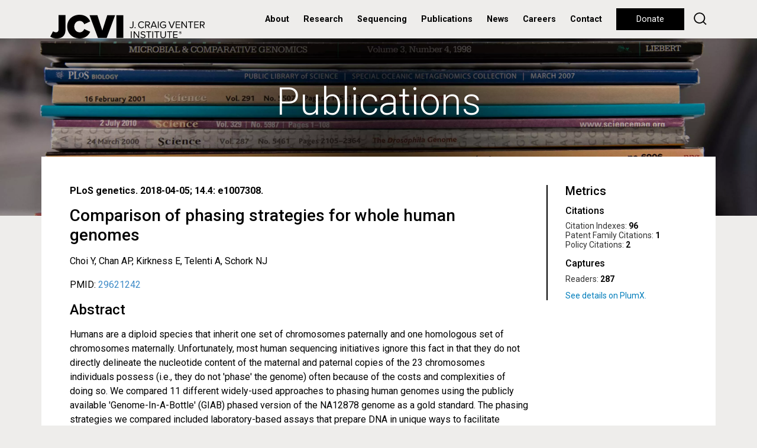

--- FILE ---
content_type: text/html; charset=utf-8
request_url: https://www.jcvi.org/publications/comparison-phasing-strategies-whole-human-genomes
body_size: 6879
content:
<!doctype html>
<html lang="en">
<head>
	<meta http-equiv="X-UA-Compatible" content="IE=edge"/><!-- Turn off compatibility mode for intranet sites in IE.  Must be first meta. -->
    <meta charset="utf-8">
	<!-- Google Tag Manager -->
	<script>(function(w,d,s,l,i){w[l]=w[l]||[];w[l].push({'gtm.start':new Date().getTime(),event:'gtm.js'});var f=d.getElementsByTagName(s)[0],j=d.createElement(s),dl=l!='dataLayer'?'&l='+l:'';j.async=true;j.src='https://www.googletagmanager.com/gtm.js?id='+i+dl;f.parentNode.insertBefore(j,f);})(window,document,'script','dataLayer','GTM-59823VD');</script>
	<!-- End Google Tag Manager -->
    <meta name="viewport" content="width=device-width, initial-scale=1, shrink-to-fit=no">
	<link rel="apple-touch-icon" sizes="57x57" href="/xapple-icon-57x57.png.pagespeed.ic.7zSeK9N3NI.webp">
	<link rel="apple-touch-icon" sizes="60x60" href="/xapple-icon-60x60.png.pagespeed.ic.vwuybm1j9n.webp">
	<link rel="apple-touch-icon" sizes="72x72" href="/xapple-icon-72x72.png.pagespeed.ic.MoS0XKmRV4.webp">
	<link rel="apple-touch-icon" sizes="76x76" href="/xapple-icon-76x76.png.pagespeed.ic.ZYmUh7CyxJ.webp">
	<link rel="apple-touch-icon" sizes="114x114" href="/xapple-icon-114x114.png.pagespeed.ic.GqaU2rUBY1.webp">
	<link rel="apple-touch-icon" sizes="120x120" href="/xapple-icon-120x120.png.pagespeed.ic.rZ7X4H75iF.webp">
	<link rel="apple-touch-icon" sizes="144x144" href="/xapple-icon-144x144.png.pagespeed.ic.1-5JzWEVBa.webp">
	<link rel="apple-touch-icon" sizes="152x152" href="/xapple-icon-152x152.png.pagespeed.ic.d82V_R5tKz.webp">
	<link rel="apple-touch-icon" sizes="180x180" href="/xapple-icon-180x180.png.pagespeed.ic.mJr6fNXj4w.webp">
	<link rel="icon" type="image/png" sizes="192x192" href="/xandroid-icon-192x192.png.pagespeed.ic.-XzXB58Qvf.webp">
	<link rel="icon" type="image/png" sizes="32x32" href="/xfavicon-32x32.png.pagespeed.ic.LYO0YAhkha.webp">
	<link rel="icon" type="image/png" sizes="96x96" href="/xfavicon-96x96.png.pagespeed.ic.eZrk_ZL8HZ.webp">
	<link rel="icon" type="image/png" sizes="16x16" href="/xfavicon-16x16.png.pagespeed.ic.26DzGgtkME.webp">
	<link rel="manifest" href="/manifest.json">
	<meta name="msapplication-TileColor" content="#ffffff">
	<meta name="msapplication-TileImage" content="/ms-icon-144x144.png">
	<meta name="theme-color" content="#ffffff">
	<meta property="og:type" content="website"/>
	<meta property="og:image" content="https://www.jcvi.org/sites/default/files/assets/common/social-sharing-default.jpg"/>
	<meta property="og:image:width" content="1200"/>
	<meta property="og:image:height" content="1200"/>
	<meta property="og:description" content="Humans are a diploid species that inherit one set of chromosomes paternally and one homologous set of chromosomes maternally. Unfortunately, most..."/>
	<meta property="og:site_name" content="J. Craig Venter Institute"/>
	<meta property="og:title" content="Comparison of phasing strategies for whole human genomes."/>
	<meta name="twitter:card" content="summary_large_image"/>
	<meta name="twitter:site" content="@JCVenterInst"/>
	<meta name="twitter:title" content="Comparison of phasing strategies for whole human genomes."/>
	<meta name="twitter:description" content="Humans are a diploid species that inherit one set of chromosomes paternally and one homologous set of chromosomes maternally. Unfortunately, most..."/>
	<meta name="twitter:image" content="https://www.jcvi.org/sites/default/files/assets/common/social-sharing-default.jpg"/>
    <meta http-equiv="Content-Type" content="text/html; charset=utf-8"/>
<meta name="Generator" content="Drupal 7 (http://drupal.org)"/>
<link rel="canonical" href="/publications/comparison-phasing-strategies-whole-human-genomes"/>
<link rel="shortlink" href="/node/11201"/>
<link rel="shortcut icon" href="https://www.jcvi.org/xfavicon-32x32.png.pagespeed.ic.LYO0YAhkha.webp" type="image/png"/>
	<title>Comparison of phasing strategies for whole human genomes. | J. Craig Venter Institute</title>
    <link type="text/css" rel="stylesheet" href="https://www.jcvi.org/sites/default/files/css/A.css_xE-rWrJf-fncB6ztZfd2huxqgxu4WO-qwma6Xer30m4.css.pagespeed.cf.byIRuTidpY.css" media="all"/>
<link type="text/css" rel="stylesheet" href="https://www.jcvi.org/sites/default/files/css/A.css_vZ7OMldNxT0kN_1nW7_5iIquAxAdcU-aJ-ucVab5t40.css.pagespeed.cf.zX-H9Z3oqA.css" media="all"/>
<link type="text/css" rel="stylesheet" href="https://www.jcvi.org/sites/default/files/css/A.css_PGbJgHCUCBf4dg7K9Kt8aAwsApndP4GZ9RuToPy3-Fk.css+css_kQUvOIji6bv8zECXPdvP5sVYyOoeVBlujhbXD0u214s.css,Mcc.BqDjQShpUI.css.pagespeed.cf._yKaI-tluA.css" media="all"/>

</head>
<body class="html not-front not-logged-in no-sidebars page-node page-node- page-node-11201 node-type-publication not-front not-logged-in no-sidebars page-node page-node- page-node-11201 node-type-publication">
	<!-- Google Tag Manager (noscript) -->
	<noscript><iframe src="https://www.googletagmanager.com/ns.html?id=GTM-59823VD" height="0" width="0" style="display:none;visibility:hidden"></iframe></noscript>
	<!-- End Google Tag Manager (noscript) -->
	
	
    	<header>
        <nav class="navbar navbar-expand-lg align-items-start align-items-lg-center py-0 px-lg-3 px-xl-0">
	<div class="container h-100">
		<div class="row justify-content-lg-between align-items-lg-center w-100 mx-0 h-100">
			<div class="col-lg col-auto px-0 h-100">
				<a class="navbar-brand py-0 d-none d-lg-block h-100" href="/"><img class="" src="/sites/all/themes/jcvi2/images/jcvi-logo.svg" alt="JCVI logo" height="" width=""></a>
				<a class="navbar-brand py-0 d-lg-none h-100" href="/"><img class="" src="/sites/all/themes/jcvi2/images/jcvi-logo-short.svg" alt="JCVI logo" height="" width=""></a>
			</div>
			<div class="col-lg-auto col px-0">
				<div class="float-right float-lg-none d-lg-none h-100 d-flex align-items-center flex-row-reverse">
					<button class="navbar-toggler float-right float-lg-none p-0" type="button" data-toggle="collapse" data-target="#navbarSupportedContent" aria-controls="navbarSupportedContent" aria-expanded="false" aria-label="Toggle navigation">
						<div class="navbar-toggler-icon">
							<div></div>
							<div></div>
							<div></div>
						</div>
					</button>
				
					<div class="float-right float-lg-none d-lg-none mr-4"><a id="jcvi2-mobile-donate" class="btn btn-long btn-small btn-black btn-hover-transparent" href="/donate">Donate</a></div>
				</div>

				<div class="collapse navbar-collapse" id="navbarSupportedContent">
					<ul class="navbar-nav mr-auto">
													      
															<li class="nav-item nav-item-menu dropdown first expanded">
									<a id="navbarDropdown" class="nav-link dropdown-toggle" href="#" role="button" data-toggle="dropdown" aria-haspopup="true" aria-expanded="false">
										About									</a>
									<div class="dropdown-menu" aria-labelledby="navbarDropdown">
																																<a class="dropdown-item" href="/about/overview">Overview</a>
																																<a class="dropdown-item" href="/about/overview#leadership">Leadership</a>
																																<a class="dropdown-item" href="/about/overview#faculty">Faculty</a>
																																<a class="dropdown-item" href="/about/overview#board-of-trustees">Board of Trustees</a>
																																<a class="dropdown-item" href="/education">Education</a>
																																<a class="dropdown-item" href="/jcvi-la-jolla-sustainable-laboratory-facility">Sustainable Lab</a>
																																																																	</div>
								</li>
																				      
															<li class="nav-item nav-item-menu dropdown expanded">
									<a id="navbarDropdown" class="nav-link dropdown-toggle" href="#" role="button" data-toggle="dropdown" aria-haspopup="true" aria-expanded="false">
										Research									</a>
									<div class="dropdown-menu" aria-labelledby="navbarDropdown">
																																<a class="dropdown-item" href="/research/human-health">Human Health</a>
																																<a class="dropdown-item" href="/research/environmental-sustainability">Environmental Sustainability</a>
																																<a class="dropdown-item" href="/research/synthetic-biology">Synthetic Biology</a>
																																<a class="dropdown-item" href="/research/technology-tools">Technology & Tools</a>
																																<a class="dropdown-item" href="/research/policy-research">Policy Research</a>
																																																																	</div>
								</li>
																				      
															<li class="nav-item nav-item-menu leaf"><a class="nav-link" href="/sequencing-services">Sequencing</a></li>
																				      
															<li class="nav-item nav-item-menu leaf"><a class="nav-link" href="/publications">Publications</a></li>
																				      
															<li class="nav-item nav-item-menu leaf"><a class="nav-link" href="/media-center">News</a></li>
																				      
															<li class="nav-item nav-item-menu leaf"><a class="nav-link" href="/careers">Careers</a></li>
																				      
															<li class="nav-item nav-item-menu last leaf"><a class="nav-link" href="/contact">Contact</a></li>
																																																																																																													<li class="nav-item d-lg-none py-2" style="border-top:2px solid #000;border-bottom:2px solid #000">
							<form action="/search" method="get">
								<input type="text" name="keys" value="" size="15" maxlength="255" placeholder="Search">
							</form>
						</li>
						<li class="nav-item nav-item-nohover d-none d-lg-inline" style="margin-left:.5rem"><a class="btn btn-long btn-black btn-hover-transparent" href="/donate">Donate</a></li>
						<li class="nav-item nav-item-nohover d-none d-lg-inline" style="margin-left:.5rem;line-height:33px"><a href="/search" style="text-decoration:none"><img width="22" src="/sites/all/themes/jcvi2/images/icon-search.svg"/></a></li>
					</ul>
				</div>
			</div>
		</div>
	</div>
</nav>	</header>
    
    <section id="jcvi2-page">
			  <div class="region region-content">
    <div id="block-system-main" class="block block-system">

    
  <div class="content">
    <div class="node-view-page-press bg-gray">
	<section class="jcvi2-hero jcvi2-hero-short bg-blue parallax" style="background-image:url(/sites/default/files/assets/publications/xbg-publications.jpg.pagespeed.ic.28IQmKS049.webp)">
		<div class="container h-100 position-relative">
			<div class="jcvi2-hero-text">
				<h1 style="color:#fff;margin-top:-80px">Publications</h1>
			</div>
		</div>
	</section>
	<div class="container jcvi2-hero-overlap bg-white p-5 mb-5">
		<div class="row" style="min-height:200px">
			<div class="col-12 col-md-9">
				<div>
					<div class="jcvi2-publication-full jcvi2-body-styles">
						<div class="jcvi2-press-release-meta">
							<h6>PLoS genetics. 2018-04-05; 14.4: e1007308.</h6>
						</div>
						<h3>Comparison of phasing strategies for whole human genomes</h3>
						<p>Choi Y, Chan AP, Kirkness E, Telenti A, Schork NJ</p>
						<p>PMID: <a target="_blank" href="https://pubmed.ncbi.nlm.nih.gov/29621242/">29621242</a></p>
						<h4>Abstract</h4>
						<p>Humans are a diploid species that inherit one set of chromosomes paternally and one homologous set of chromosomes maternally. Unfortunately, most human sequencing initiatives ignore this fact in that they do not directly delineate the nucleotide content of the maternal and paternal copies of the 23 chromosomes individuals possess (i.e., they do not 'phase' the genome) often because of the costs and complexities of doing so. We compared 11 different widely-used approaches to phasing human genomes using the publicly available 'Genome-In-A-Bottle' (GIAB) phased version of the NA12878 genome as a gold standard. The phasing strategies we compared included laboratory-based assays that prepare DNA in unique ways to facilitate phasing as well as purely computational approaches that seek to reconstruct phase information from general sequencing reads and constructs or population-level haplotype frequency information obtained through a reference panel of haplotypes. To assess the performance of the 11 approaches, we used metrics that included, among others, switch error rates, haplotype block lengths, the proportion of fully phase-resolved genes, phasing accuracy and yield between pairs of SNVs. Our comparisons suggest that a hybrid or combined approach that leverages: 1. population-based phasing using the SHAPEIT software suite, 2. either genome-wide sequencing read data or parental genotypes, and 3. a large reference panel of variant and haplotype frequencies, provides a fast and efficient way to produce highly accurate phase-resolved individual human genomes. We found that for population-based approaches, phasing performance is enhanced with the addition of genome-wide read data; e.g., whole genome shotgun and/or RNA sequencing reads. Further, we found that the inclusion of parental genotype data within a population-based phasing strategy can provide as much as a ten-fold reduction in phasing errors. We also considered a majority voting scheme for the construction of a consensus haplotype combining multiple predictions for enhanced performance and site coverage. Finally, we also identified DNA sequence signatures associated with the genomic regions harboring phasing switch errors, which included regions of low polymorphism or SNV density.</p>
											</div>
				</div>
			</div>
			<div class="col-12 col-md-3">
				<section class="jcvi2-sidebar jcvi2-sidebar-border">
					<h4 class="section-title">Metrics</h4>
					<div class="section-contents">
						<a data-hide-print="true" href="https://plu.mx/plum/a/?pmid=29621242" class="plumx-summary"></a>
						<script type="text/javascript" src="//cdn.plu.mx/widget-summary.js"></script>
					</div>
				<section>
			</div>
		</div>
	</div>
</div>
<style>.jcvi2-sidebar .PlumX-Summary{font-family:"Roboto",sans-serif!important}.jcvi2-sidebar .pps-branding{display:none!important}.jcvi2-sidebar .PlumX-Summary .pps-container{border:none}.jcvi2-sidebar .PlumX-Summary .pps-col.plx-citation,.jcvi2-sidebar .PlumX-Summary .pps-col.plx-usage,.jcvi2-sidebar .PlumX-Summary .pps-col.plx-capture,.jcvi2-sidebar .PlumX-Summary .pps-col.plx-mention,.jcvi2-sidebar .PlumX-Summary .pps-col.plx-socialMedia,.jcvi2-sidebar .PlumX-Summary .pps-col-empty{border-top:none}.jcvi2-sidebar .PlumX-Summary .pps-col{padding:0}.jcvi2-sidebar .PlumX-Summary .pps-col-empty{font-size:100%;text-align:left;color:#000}.jcvi2-sidebar .pps-title{color:#000!important;font-weight:500;font-size:1rem;margin-bottom:.33rem}.jcvi2-sidebar .PlumX-Summary .pps-container-vertical .pps-col{margin-bottom:.75rem}.jcvi2-sidebar .PlumX-Summary .pps-container-vertical .pps-seemore{text-indent:-9999px;line-height:0;cursor:pointer;text-align:left!important;top:0}.jcvi2-sidebar .PlumX-Summary .pps-container-vertical .pps-seemore::after{content:'See details on PlumX.';text-indent:0;display:block;line-height:initial}</style>
  </div>
</div>
  </div>
	<div id="jcvi2-footer-preamble">
		<div class="row m-0">
			<div id="jcvi2-footer-preamble-cell-1" class="col-12 col-md-4 jcvi2-footer-preamble-cell p-0">
				<a style="background-image:url(/sites/default/files/assets/news/xfooter-news.jpg.pagespeed.ic.jH3eD_4e1P.webp)" class="jcvi2-footer-preamble-cell-contents" href="/media-center">
	<div>
		<h2>In the News</h2>
		<h6>Genomics pioneer J. Craig Venter launches Diploid Genomics, Inc. (DGI), ushering in a new era in human genomics</h6>
	</div>
</a>			</div>
			<div id="jcvi2-footer-preamble-cell-2" class="col-12 col-md-4 jcvi2-footer-preamble-cell p-0">
				<a style="background-image:url(/sites/default/files/assets/blogs/xfooter-blogs.jpg.pagespeed.ic.mNWqK_y_II.webp)" class="jcvi2-footer-preamble-cell-contents" href="/blog">
	<div>
		<h2>What's Happening</h2>
		<h6>Reading the blueprint of life</h6>
	</div>
</a>			</div>
			<div id="jcvi2-footer-preamble-cell-3" class="col-12 col-md-4 jcvi2-footer-preamble-cell p-0">
				<a style="background-image:url(/sites/default/files/assets/publications/xfooter-publications.jpg.pagespeed.ic.DOxkDkN1cM.webp)" class="jcvi2-footer-preamble-cell-contents" href="/publications">
	<div>
		<h2>Recently Published</h2>
		<h6>Salivary Proteome Role in Infection and Immunity.</h6>
	</div>
</a>			</div>
		</div>
	</div>
</section>
        
    
    <footer class="py-5">
    	<div class="container">
    		<div class="row justify-content-between mb-md-5">
    			<div class="col-12 col-md-auto mb-5 mb-md-0 text-center text-md-left">
    				<a href="/"><img id="footer-logo" src="/sites/all/themes/jcvi2/images/jcvi-logo.svg" height="40" width=""/></a>
    			</div>
    			<div class="col-12 col-md-4 d-none">
    				<label>Newsletter</label>
    				<div>
    					
    				</div>
    			</div>
    		</div>
    		<div class="row text-center text-md-left">
    			<div class="col-12 col-md-3 mt-5 mt-md-0">
    				<h6>Get to Know Our Programs</h6>
    				<ul>
    					<li><a href="/research/human-health">Human Health</a></li>
    					<li><a href="/research/environmental-sustainability">Environmental Sustainability</a></li>
    					<li><a href="/research/synthetic-biology">Synthetic Biology</a></li>
    					<li><a href="/research/technology-tools">Technology &amp; Tools</a></li>
    					<li><a href="/research/policy-research">JCVI Policy Center</a></li>
    				</ul>
    			</div>
    			<div class="col-12 col-md-3 mt-5 mt-md-0">
    				<h6>Offices</h6>
    				<p>4120 Capricorn Lane</p>
    				<p>La Jolla, CA 92037</p>
    				<p>858-200-1800</p>
    				<br/>
    				<p>9605 Medical Center Drive</p>
    				<p>Suite 150</p>
    				<p>Rockville, MD 20850</p>
    				<p>301-795-7000</p>
    			</div>
    			<div class="col-12 col-md-2 mt-5 mt-md-0">
    				<h6>Get Involved</h6>
    				<ul>
    					<li><a href="/donate">Donate</a></li>
    					<li><a href="/media-center">Media Center</a></li>
    					<li><a href="/careers">Careers</a></li>
    				</ul>
    			</div>
    			<div class="col-12 col-md-4 mt-5 mt-md-0">
    				<h6 class="mb-3 mb-md-0">Follow Us On</h6>
    				<div class="jcvi2-share mb-5 mb-md-2">
    					<a href="https://bsky.app/profile/jcvi.org" target="_blank" id="jcvi2-social-icon-bluesky" class="jcvi2-social-icon jcvi2-social-icon-small"></a>
    					<a href="https://www.linkedin.com/company/j-craig-venter-institute/" target="_blank" id="jcvi2-social-icon-linkedin" class="jcvi2-social-icon jcvi2-social-icon-small"></a>
    					<a href="https://www.facebook.com/JCraigVenterInstitute/" target="_blank" id="jcvi2-social-icon-facebook" class="jcvi2-social-icon jcvi2-social-icon-small"></a>
    					<a href="https://www.instagram.com/jcventerinstitute/" target="_blank" id="jcvi2-social-icon-instagram" class="jcvi2-social-icon jcvi2-social-icon-small"></a>
    					<a href="https://www.threads.net/@jcventerinstitute" target="_blank" id="jcvi2-social-icon-threads" class="jcvi2-social-icon jcvi2-social-icon-small"></a>
    					<a href="https://www.youtube.com/c/JCraigVenterInstituteVideo" target="_blank" id="jcvi2-social-icon-youtube" class="jcvi2-social-icon jcvi2-social-icon-small"></a>
    				</div>
    				<div>
						<p>&copy; J. Craig Venter Institute</p>
						<p>Nonprofit 501(c)(3), Tax ID 52-1842938</p>
						<ul>
							<li><a href="/internet-usage-privacy-statement">Privacy Statement</a> | <a href="/acknowledgement-data-use">Data Disclaimer</a></li>
							<li><a href="/institutional-biosafety-committee">Institutional Biosafety Committee</a></li>
							<li><a href="/jcvi-policy-promoting-objectivity-research-under-public-health-service-regulations">Promoting Objectivity in Research</a></li>
							<li><a href="/small-business-liaison-office">Small Business Liaison Office</a></li>
						</ul>
					</div>
    			</div>
    		</div>
    	</div>
    </footer>
    <script type="text/javascript" src="https://www.jcvi.org/sites/default/files/js/js_YD9ro0PAqY25gGWrTki6TjRUG8TdokmmxjfqpNNfzVU.js.pagespeed.jm.CRRpiZrWht.js"></script>
<script src="https://www.jcvi.org/sites/default/files/js/js_onbE0n0cQY6KTDQtHO_E27UBymFC-RuqypZZ6Zxez-o.js+js_gHk2gWJ_Qw_jU2qRiUmSl7d8oly1Cx7lQFrqcp3RXcI.js+js_Bss5ZN2YBeh426e81LErmUwAy41a3-HXHDpOwl_iIKQ.js.pagespeed.jc.HHLLn9B81d.js"></script><script>eval(mod_pagespeed_6HNnN0aftA);</script>
<script>eval(mod_pagespeed_ncMUi3zHGk);</script>
<script>eval(mod_pagespeed_xsSQDuPFt5);</script>
<script type="text/javascript" src="https://www.jcvi.org/sites/default/files/js/js_CBAfokW_m-K56qhAm7pj3Br73KxaHqLKPvHqte6SeHQ.js"></script>
<script type="text/javascript">//<![CDATA[
jQuery.extend(Drupal.settings,{"basePath":"\/","pathPrefix":"","setHasJsCookie":0,"ajaxPageState":{"theme":"jcvi2","theme_token":"Vo0KTKuQKahnD1f7lJYIgIYWPPEvQMFh6oHmt6qP_Zc","js":{"misc\/jquery.js":1,"misc\/jquery-extend-3.4.0.js":1,"misc\/jquery-html-prefilter-3.5.0-backport.js":1,"misc\/jquery.once.js":1,"misc\/drupal.js":1,"misc\/form-single-submit.js":1,"sites\/all\/modules\/entityreference\/js\/entityreference.js":1,"https:\/\/ajax.googleapis.com\/ajax\/libs\/webfont\/1.5.18\/webfont.js":1,"sites\/all\/themes\/jcvi2\/libraries\/jquery-3.4.1\/jquery-3.4.1.min.js":1,"sites\/all\/themes\/jcvi2\/libraries\/bootstrap-4.3.1-dist\/js\/bootstrap.bundle.min.js":1,"sites\/all\/themes\/jcvi2\/libraries\/jQuery.scrollSpeed\/jQuery.scrollSpeed.js":1,"sites\/all\/themes\/jcvi2\/libraries\/parallax.js\/parallax.min.js":1,"sites\/all\/themes\/jcvi2\/js\/jcvi2.js":1},"css":{"modules\/system\/system.base.css":1,"modules\/system\/system.menus.css":1,"modules\/system\/system.messages.css":1,"modules\/system\/system.theme.css":1,"modules\/comment\/comment.css":1,"modules\/field\/theme\/field.css":1,"modules\/node\/node.css":1,"modules\/search\/search.css":1,"modules\/user\/user.css":1,"sites\/all\/modules\/views\/css\/views.css":1,"sites\/all\/modules\/ckeditor\/css\/ckeditor.css":1,"sites\/all\/modules\/ctools\/css\/ctools.css":1,"sites\/all\/themes\/jcvi2\/libraries\/bootstrap-4.3.1-dist\/css\/bootstrap.min.css":1,"sites\/all\/themes\/jcvi2\/css\/jcvi2.css":1,"sites\/all\/themes\/jcvi2\/css\/gcid.css":1}},"urlIsAjaxTrusted":{"\/search\/node":true}});
//]]></script>
</body>
</html>
